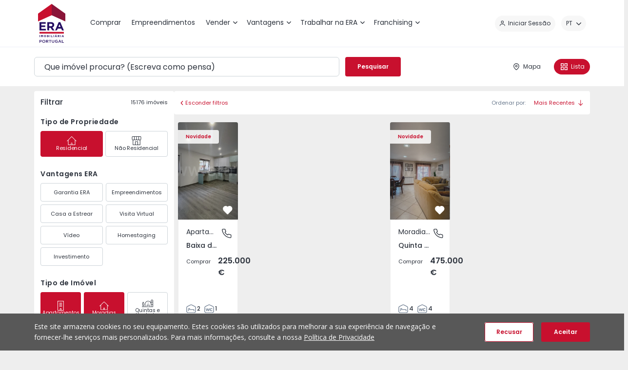

--- FILE ---
content_type: text/html; charset=utf-8
request_url: https://www.era.pt/comprar/armazens/murtosa/murtosa/murtosa
body_size: 14547
content:
<!DOCTYPE html>
<html  lang="pt-PT">
<head id="Head"><meta content="text/html; charset=UTF-8" http-equiv="Content-Type" />


	<link rel="apple-touch-icon" sizes="180x180" href="/Portals/_default/Skins/ERA/webmanifest/apple-touch-icon.png">
	<link rel="icon" type="image/png" sizes="32x32" href="/Portals/_default/Skins/ERA/webmanifest/favicon-32x32.png">
	<link rel="icon" type="image/png" sizes="16x16" href="/Portals/_default/Skins/ERA/webmanifest/favicon-16x16.png">
	<link rel="manifest" href="/Portals/_default/Skins/ERA/webmanifest/site.webmanifest">
	<link rel="mask-icon" href="/Portals/_default/Skins/ERA/webmanifest/safari-pinned-tab.svg" color="#c8102e">
	<meta name="apple-mobile-web-app-title" content="ERA® Imobiliária - Portugal">
	<meta name="application-name" content="ERA® Imobiliária - Portugal">
	<meta name="msapplication-TileColor" content="#ffffff">
	<meta name="theme-color" content="#ffffff">

<title>
	Comprar Casas - Apartamentos, Moradias, Imóveis - ERA
</title><meta id="MetaDescription" name="description" content="Encontre a casa dos seus sonhos! Conheça as melhores opções de imóveis para comprar com a ERA Imobiliária, com condições imperdíveis para você." /><meta id="MetaRobots" name="robots" content="INDEX, FOLLOW" /><link href="https://fonts.googleapis.com/css2?family=Open+Sans:wght@400;600;700&amp;family=Poppins:wght@400;500;600&amp;display=swap" crossorigin="anonymous" type="text/css" rel="stylesheet"/><link href="/DependencyHandler.axd/94f10184a6e96d220d4a8f1b875b766b/3205/css" crossorigin="anonymous" type="text/css" rel="stylesheet"/><link href="/DependencyHandler.axd/3c15db6e200dde61958c5938484dae15/3205/css" type="text/css" rel="stylesheet"/><script src="/DependencyHandler.axd/20e7e628638ff8b97f83bc678360d285/3205/js" type="text/javascript"></script><meta property=”og:title” content=”Comprar Casas, Apartamentos, Imóveis em Portugal”>
<meta property=”og:description” content=”Não procure mais! Todo o tipo de imóveis para compra.”>
<meta property="og:image" content=”https://qualidade.era.pt/Portals/0/10_Icones-e-Logo-ERA/OG_Logo_ERA.png?ver=sE-3Mvp6ZY5Nf8R1AdE91Q%3d%3d”><link rel='SHORTCUT ICON' href='/Portals/0/10_Icones-e-Logo-ERA/favicon.ico?ver=85WTwCABCzcH1e237IHqnA%3d%3d' type='image/x-icon' />     
          <!-- Google Tag Manager -->
          <script>(function(w,d,s,l,i){w[l]=w[l]||[];w[l].push({'gtm.start':
          new Date().getTime(),event:'gtm.js'});var f=d.getElementsByTagName(s)[0],
          j=d.createElement(s),dl=l!='dataLayer'?'&l='+l:'';j.async=true;j.src=
          'https://www.googletagmanager.com/gtm.js?id='+i+dl;f.parentNode.insertBefore(j,f);
          })(window,document,'script','dataLayer','GTM-W45LH7K');</script>
          <!-- End Google Tag Manager -->
        <meta name="viewport" content="width=device-width, initial-scale=1, minimum-scale=1, viewport-fit=cover, interactive-widget=resizes-content" /></head>
<body id="Body">     
					<!-- Google Tag Manager (noscript) --> 
					<noscript><iframe src="https://www.googletagmanager.com/ns.html?id=GTM-W45LH7K"
					height="0" width="0" style="display:none;visibility:hidden"></iframe></noscript>
					<!-- End Google Tag Manager (noscript) -->
				

    <form method="post" action="/comprar/armazens/murtosa/murtosa/murtosa" id="Form" enctype="multipart/form-data">
<div class="aspNetHidden">
<input type="hidden" name="__EVENTTARGET" id="__EVENTTARGET" value="" />
<input type="hidden" name="__EVENTARGUMENT" id="__EVENTARGUMENT" value="" />
<input type="hidden" name="__VIEWSTATE" id="__VIEWSTATE" value="dGC2qR4FT3bTcUfniM2ssQyBLc+EmkPuVjCTIfGqKJkhYOufwQ2vTKmzGo6O9emCX13vB4ri6qZPomxjNYhtCLyte73z2bBWhakTb8LKIXCbeCzelV5JESPRy18vOeoT9oDAvzjb/3BYq5Fiu3YSRDfI8Nm66igxYITiqBIwevGI773p1anlx0/6zl6qujtkZ46zuvhKyFX11luajuMb14SN1f9LJ1gGIXkslUtSAva/o5phTimeqUzvwlWN7v1qbiCCxC7kJweSwkV+3IibQ+c+wB1s7C4h+Tm/b8Z8TsRXBq/By4vxkCgr280MEnTTA9cvdRQnzM3MEYB9tp4i4EENjH7QBjQaSL+N3Qnyn/d7/Ep6l51V7WdKEKaVeyWEf5/N/nuMIE7bNjYjAP8jWAD94a7HsX/qjWZn/ENKyDgszOgDsZOE/mWi+CsLHrtT5ldiRrIAkLEJR4fsThkJ3aGRz+X25G2RVRZNTVnmAoGCe6znQ9cSWfxz45pe6tVLYJ8JJCEsyGtWi1UDl/TOTCCgMTebY4bs7DEStrspccBquu0Hok9O763PPckcCSuZkdQfXx3ghvfcczKzHwarBUmSxU/xGZPSCEu2ah3CsbTpf98VsGnSZx52/cQY9UyPJKt+7osjWdw4o24LN7h83EChGqQDcrQ4M1Zyf5fI5Akg3GNJmiog/pvUjurA53j0eztTbqTF3mUzAUPfLMuB7iG8kiZ3cIk/etQ09Qkg3qLj2CgWDNDhlKURaTxQYIETQioDJPBQwBFOMS9Eq1Kc7iLV5Z81+Mii6cVc35XjYpQO6u/01s+KbSos1u5s58xvsiIihxkl0a839NB8VyGzi08uixhUQjkAEC7kHBGshLr7IkOUAbzDyEkGU2S28oPLo8m5V/KB7HQa/7+g4c60J70rSfgS7r+SBmmx7yvP8P++HTqXjIy63cNatFu4valfHaviFS+2szRXvNJzuxEH0tzOVMFAqefwY15VknPzg0XtKy/XPOu9NhcWY6uKrBNdIjdcLBKZl7MUwleO3R8DAUIvzRqoNRB43AxN9BlQAAi5+7C1O8Ehnhrq/30DYCELbFJdj+NLs55bdC0R1CP6o6Oc9vbOHToM1ncZAj+V0FdYSgJo02r067CBRuldsQEgchOwEB/zNUqolC3j4NGUojFcquyfu3TbN+RiMRNFdXgWrOOGUSLEFvXsW5sfb7YAV04ZpzG+TJBkZZqnzsWukrLs7y/SihlqXQmYvr6Wh025sOpkzvkmO3e8O95/O1I6X908qM0Aa8lkHiHvxYET94XBA2XGEKXgZRIbPXsLJnhz8tF4dB0yMuJ1P8DhC3mOzY9fFt5DJvQ09ubIDmYUoRfEY6WNhObMke+Xf7VuUbgEpuZCzu9BNC1zQP3LUxk6F2w3lRsDxQhv+ndhlUZoSrdr+WCrA9sXQsgGBUUb6+YHrk53qjEX/zGL2TYrxvGF6kt8TzGpnP/0+vhiEXpzVofCL1MLFwVuCWrxHKZMnekQGaHJsPlxYEDveVJfv5LQZcufhD2Pftk0nmieA2edqlopmOgnMwqRG8jnm07+VOYzLBVqCCpNDiLB+v3nsR3yGwGvazy6ZEEhLl0FW4VUGJuLu/FvkGY1XJkuPzRhf2cWNBJto7ZAKgq0aYaiPHn0j+7DQAgSnshdUQ2XL+nlWn/ZUNR/ftrzEJbAU4jqZKy1Bnje/nxJvtq6DIm+hbsICh4XS1CdvXNOosAwPfwYRxsihHTcmHsH4BVF6sLo3cc7iET6HB5rYnbBSbE33AeVDQpJ4Mys03j5ZV8ukuWouA67JC+xdEgGXIXJEkA91ZIk5TsQWaNMFYJIiUI/IuJ4THlpeEYI090By5gKwmgPviyYj4thzSae7B4JbfvT7y1H1kCDyz/1CYvqZXCIa/d8CkcztMSOkhorWCuKM7prx7Q8qgCFJgVcO0rdghq0pHMyToIbrYHKelQUDgkRF0uL+mazVcvkGJxP5ePrFPeTZ1ZnO+jBVnlniwka75wHLoXNlMeDTG6obeeAOp5Y+pcRIZ2DEMVS82jgmgiFC5SvTfcSMk+B/Aa32gVngCgepYvh3WRbDt3NRPr3xCiOY87T8/Q3yq3mfjLdpjXhH2CGICIJGKwPWLg8/loDxmR2E1i6/Qrfnyq+fzTcKD8QOeuFpK1E0sUBU291y6V8vBskL8gvtV2x5xM4xwiukCBiIzW+xIxy948kPt+2/sGZI1DuWSB+TfflC0dTOJUX1NUUOIkoruwoCzAaqI9P4otj1o34b2EliQXf5a0eQ2tqCzVFu7OQVTJNWaMctO8O2qXGf/A6OPlz/74JEgxon2Yj6BUNXXh8QAScxzOvFmhvwjzYdGP5sc9WbrGGAQmjswcocLXZvukASNG/oPFtk5HFIGronPXx+S5e1RaF1Becb/nl+mCjB50Xh8reC2RDiLBxBEsIx/pHMI+lEoI6pK3ob1VpgAO4UBhRWx625AedrjhRFFTWpIdNh8m8VDnEjUvBJb3YB6m7Di5VQ5wB1lPDstz9qcqqrsnFOS0RctSxde8iYQTOFR9MeVsf3RctB6sBpxccXuldMAUKUJExUcPq/QdG7/Ck46eZmMWznH8QmhXZKu7MI67Eeft01CvdiPU7Bc5j2RL3PgxEz1s4Kttn8CKNKW+Omn97XoHnoOW3vsyTjlCYPeVfXQn7okFVZUjPia64oOavpJZAoVYpxkHP8+AMSte8Dd9NnoInxXsMrgvrqDqcEoG1RGmzjlnTmxfRp9UwGzrW0TnNinY8Ni/oNMqW4dbEJlpxpO/ME3A5RQjNNfc45MOV3hMetKHMmn30zp96aYgz3DOK6+/t5R87bGeEIdVLRKKRZJN/jDBmROlTMfRpRp+T+p911FLnsZkyGm4DdG3W/eQ/XsTB4QGdILCQ3HDuVrDh4KAFan1OoLEylphQ/OHI34jkUqvtWwUyj29c8Z68QUGdAUEOATeN9wrcXSulKf0LaozY8DQ93nO+5Un14vRW0V5eovdF79ZaX2GiMH0A9YUK+x+7mfuWLTzFAMJJ7rdwuRTbLPg48ytNSW7wGO5wp2xUgNqBKT7o3UnLB/sO3vPuEYolbCFQz5qu6/n1BFK7hwm/o9UrgABVhFYA9yADf9r8YBET0HEkCBjeSoCo8RhoIU2TRHLnfKF7/LXZzifqmvz77QfGNVHIlz6jb/humOcjc+siSUfRV8jBViBVkiwJKYpG0hsEH4ZlglYRu4ftmvdXWItXdok6pyjrL2AhYKwIW1kO" />
</div>

<script type="text/javascript">
//<![CDATA[
var theForm = document.forms['Form'];
if (!theForm) {
    theForm = document.Form;
}
function __doPostBack(eventTarget, eventArgument) {
    if (!theForm.onsubmit || (theForm.onsubmit() != false)) {
        theForm.__EVENTTARGET.value = eventTarget;
        theForm.__EVENTARGUMENT.value = eventArgument;
        theForm.submit();
    }
}
//]]>
</script>


<script src="/WebResource.axd?d=pynGkmcFUV2rYMPZ_xc4YQglCqmDNsWcNTnkVNiaDkL2FTRR5Pw2I650yIo1&amp;t=638942246805310136" type="text/javascript"></script>


<script type="text/javascript">
//<![CDATA[
var __cultureInfo = {"name":"pt-PT","numberFormat":{"CurrencyDecimalDigits":2,"CurrencyDecimalSeparator":",","IsReadOnly":false,"CurrencyGroupSizes":[3],"NumberGroupSizes":[3],"PercentGroupSizes":[3],"CurrencyGroupSeparator":" ","CurrencySymbol":"€","NaNSymbol":"NaN","CurrencyNegativePattern":8,"NumberNegativePattern":1,"PercentPositivePattern":1,"PercentNegativePattern":1,"NegativeInfinitySymbol":"-∞","NegativeSign":"-","NumberDecimalDigits":2,"NumberDecimalSeparator":",","NumberGroupSeparator":" ","CurrencyPositivePattern":3,"PositiveInfinitySymbol":"∞","PositiveSign":"+","PercentDecimalDigits":2,"PercentDecimalSeparator":",","PercentGroupSeparator":" ","PercentSymbol":"%","PerMilleSymbol":"‰","NativeDigits":["0","1","2","3","4","5","6","7","8","9"],"DigitSubstitution":1},"dateTimeFormat":{"AMDesignator":"","Calendar":{"MinSupportedDateTime":"\/Date(-62135596800000)\/","MaxSupportedDateTime":"\/Date(253402300799999)\/","AlgorithmType":1,"CalendarType":1,"Eras":[1],"TwoDigitYearMax":2029,"IsReadOnly":false},"DateSeparator":"/","FirstDayOfWeek":0,"CalendarWeekRule":2,"FullDateTimePattern":"d\u0027 de \u0027MMMM\u0027 de \u0027yyyy HH:mm:ss","LongDatePattern":"d\u0027 de \u0027MMMM\u0027 de \u0027yyyy","LongTimePattern":"HH:mm:ss","MonthDayPattern":"d \u0027de\u0027 MMMM","PMDesignator":"","RFC1123Pattern":"ddd, dd MMM yyyy HH\u0027:\u0027mm\u0027:\u0027ss \u0027GMT\u0027","ShortDatePattern":"dd/MM/yyyy","ShortTimePattern":"HH:mm","SortableDateTimePattern":"yyyy\u0027-\u0027MM\u0027-\u0027dd\u0027T\u0027HH\u0027:\u0027mm\u0027:\u0027ss","TimeSeparator":":","UniversalSortableDateTimePattern":"yyyy\u0027-\u0027MM\u0027-\u0027dd HH\u0027:\u0027mm\u0027:\u0027ss\u0027Z\u0027","YearMonthPattern":"MMMM\u0027 de \u0027yyyy","AbbreviatedDayNames":["dom","seg","ter","qua","qui","sex","sáb"],"ShortestDayNames":["D","S","T","Q","Q","S","S"],"DayNames":["domingo","segunda-feira","terça-feira","quarta-feira","quinta-feira","sexta-feira","sábado"],"AbbreviatedMonthNames":["jan","fev","mar","abr","mai","jun","jul","ago","set","out","nov","dez",""],"MonthNames":["janeiro","fevereiro","março","abril","maio","junho","julho","agosto","setembro","outubro","novembro","dezembro",""],"IsReadOnly":false,"NativeCalendarName":"Calendário gregoriano","AbbreviatedMonthGenitiveNames":["jan","fev","mar","abr","mai","jun","jul","ago","set","out","nov","dez",""],"MonthGenitiveNames":["janeiro","fevereiro","março","abril","maio","junho","julho","agosto","setembro","outubro","novembro","dezembro",""]},"eras":[1,"d.C.",null,0]};//]]>
</script>

<script src="/ScriptResource.axd?d=NJmAwtEo3IrTSya8hiNX1IIlCsfcOBD0nE5UJh2redZVMV_YknJUhb-4mUyyCGG2iC1XSn_sdQTjlYl72WDxqaLDGHL3vOou2OdAynTdd6WqU6AXjclaNUSSwECGW2WgxwZadQ2&amp;t=32e5dfca" type="text/javascript"></script>
<script src="/ScriptResource.axd?d=dwY9oWetJoIh5-TFFPkoIYsN8fjxwf6kkdZRGWJBnb5yB0ruo6GSm5nHCZvPsou6ampI5HPb7yBAjvgjg8mlfvguEbzhzAaFc54SjTt2iaG9BRFwiptwqNCyvbqAuuiFjzsDSEXKgcpfbIjD0&amp;t=32e5dfca" type="text/javascript"></script>
<div class="aspNetHidden">

	<input type="hidden" name="__VIEWSTATEGENERATOR" id="__VIEWSTATEGENERATOR" value="CA0B0334" />
	<input type="hidden" name="__VIEWSTATEENCRYPTED" id="__VIEWSTATEENCRYPTED" value="" />
	<input type="hidden" name="__EVENTVALIDATION" id="__EVENTVALIDATION" value="ozd2lI2Cg/GgbOlSWhghLXqDVpDkNo69qaprKR190DlVJvws5tbTqNenCfiDVu7lAvc+Q4gx5ReAenVPzdKGl5QBvtThYmDuwVZHCF5ZzwO9DW3A" />
</div><script src="/DependencyHandler.axd/7a6355b23981cd146756c2335ac4103b/3205/js" type="text/javascript"></script>
<script type="text/javascript">
//<![CDATA[
Sys.WebForms.PageRequestManager._initialize('ScriptManager', 'Form', [], [], [], 90, '');
//]]>
</script>

        
        
        




<!--[if lt IE 9]>
    <script src="https://cdnjs.cloudflare.com/ajax/libs/html5shiv/3.7.3/html5shiv.min.js" crossorigin="anonymous"></script>
<![endif]-->


<!-- Criteo Loader File -->
<script
  type="text/javascript"
  src="//dynamic.criteo.com/js/ld/ld.js?a=41477"
  async="true"
></script>
<!-- END Criteo Loader File -->
<div class="root portal-0 not-logged">
<!--incompatibility-alerts_browser-legacy-->
<!--[if lte IE 9]>
<div class="incompatibility-alerts d-none d-lg-block d-xl-block" role="alert"><div class="container"><p><strong>Detetámos que está a usar uma versão desatualizada do Internet Explorer.</strong></p><p>Por favor atualize para a <a href="//windows.microsoft.com/pt-pt/internet-explorer/download-ie" target="_blank" rel="external noopener noreferrer" title="Download Internet Explorer">versão mais recente<span class="sr-only"> (abre numa nova janela)</span></a> ou utilize outro browser como o <a href="//www.google.com/intl/pt-PT/chrome/browser/" target="_blank" rel="external noopener noreferrer" title="Download Google Chrome">Google Chrome<span class="sr-only"> (abre numa nova janela)</span></a>, <a href="//www.mozilla.org/pt-PT/firefox/new/" target="_blank" rel="external noopener noreferrer" title="Download Firefox">Firefox<span class="sr-only"> (abre numa nova janela)</span></a>, <a href="//www.opera.com/pt/download" target="_blank" rel="external noopener noreferrer" title="Download Opera">Opera<span class="sr-only"> (abre numa nova janela)</span></a> ou <a href="//www.apple.com/safari/" target="_blank" rel="external noopener noreferrer" title="Download Safari">Safari<span class="sr-only"> (abre numa nova janela)</span></a> para aproveitar todas as funcionalidades deste website.</p></div></div>
<![endif]-->

<header class="header-menu">
    <span class="block-content"></span>
    <div class="container">
        <input type="hidden" id="LoginChanges" class="input-hidden" value="false" />
        <input type="hidden" id="RefreshLogin" class="input-hidden" value="false" />

        <div class="row no-gutters">
            <nav class="col navbar navbar-expand-lg">
                <div class="navbar-brand">
                    <a id="dnn_dnnLOGO_hypLogo" title="ERA Imobiliária Portugal" aria-label="ERA Imobiliária Portugal" href="https://www.era.pt/"><img id="dnn_dnnLOGO_imgLogo" src="/Portals/0/EraPT_4Cores.svg?ver=VOTF6OS8vxqDG5C55If5qQ%3d%3d" alt="ERA Imobiliária Portugal" /></a>
                </div>

                <div class="d-flex d-lg-none">

                    <button type="button" class="navbar-toggler">
                        <span class="navbar-toggler-icon"><svg xmlns="http://www.w3.org/2000/svg" version="1.1" class="icon" viewBox="0 0 16 16" width="16" height="16"><path d="M.75 0h14.5a.75.75 0 0 1 .75.75.75.75 0 0 1-.648.743l-.102.007H.75A.75.75 0 0 1 .648.007L.75 0zm0 4h9.5a.75.75 0 0 1 .102 1.493l-.102.007H.75a.75.75 0 0 1-.102-1.493L.75 4zm0 4h14.5a.75.75 0 0 1 .102 1.493l-.102.007H.75a.75.75 0 0 1-.102-1.493L.75 8zm0 4h9.5a.75.75 0 0 1 .102 1.493l-.102.007H.75a.75.75 0 0 1-.102-1.493L.75 12z" fill-rule="evenodd"/></svg></span>
                        <span class="sr-only">Menu</span>
                    </button>

                    
                    <div class="user-menu d-lg-none">
                        <!--CDF(Javascript|https://connect.facebook.net/pt_PT/sdk.js#version=v19.0&appId=172716398153843&xfbml=true&autoLogAppEvents=true|DnnFormBottomProvider|98)-->
<!--CDF(Javascript|https://apis.google.com/js/api.js|DnnFormBottomProvider|99)-->
<!--CDF(Javascript|/DesktopModules/ERALogin/js/ERALogin.js|DnnFormBottomProvider|100)-->

<!-- HTML -->
<!--CDF(Javascript|/API/ServicesModule/Resources/Resources?language=pt-PT&component=SearchList|DnnFormBottomProvider|100)-->


<div class="login-skin-object" id="eraLogin-dnn_ucERALoginMobile"
    data-tabid="36"
    data-moduleid="410"
    data-portalid="0"
    data-servicemodulename="ServicesModule"
    data-language="pt-PT"
    data-security=""
    data-currentbasepath="/"
    data-currentpage="/comprar"
    data-currentmoduleid="410"
    data-currenttabid="36"
    data-currentportalid="0"
    data-skinpath="/Portals/_default/skins/era/"
    data-clientid="dnn_ucERALoginMobile"
    data-sociallogin="{&quot;Google&quot;:{&quot;Token&quot;:&quot;455342974303-vc2s3ta75ndl676vn2phg7jdiuagmvlo.apps.googleusercontent.com&quot;,&quot;LoginType&quot;:2},&quot;Facebook&quot;:{&quot;Version&quot;:&quot;v19.0&quot;,&quot;Token&quot;:&quot;172716398153843&quot;,&quot;LoginType&quot;:1}}"
    data-linkprivacypolicy="https://www.era.pt/condicoes-gerais#politicaprivacidade"
    data-homepagelink="https://www.era.pt/">
</div>

<script>
    $(function () {
        $("#eraLogin-dnn_ucERALoginMobile").each(function (i, el) {
            window.renderERALogin(el);
        });
    });
</script>

                    </div>
                </div>

                <div class="navbar-collapse">
                    <div class="navbar-collapse__header align-items-center d-lg-none">
                        <button type="button" class="back-button border-0 bg-none align-items-center">
                            <span class="close"><svg xmlns="http://www.w3.org/2000/svg" version="1.1" class="icon" viewBox="0 0 14 14" width="12" height="12"><path d="M7 5.586L12.293.293a1 1 0 0 1 1.414 0 1 1 0 0 1 0 1.414L8.414 7l5.293 5.293a1 1 0 0 1-1.414 1.414L7 8.414l-5.293 5.293a1 1 0 0 1-1.414 0 1 1 0 0 1 0-1.414L5.586 7 .293 1.707A1 1 0 1 1 1.707.293L7 5.586z" fill-rule="evenodd"/></svg></span>
                            <span class="sr-only">Fechar</span>
                        </button>
                    </div>

                    <div class="navbar-collapse__body d-flex w-100">
                        <div class="main-menu__wrapper mr-lg-auto">
                            <ul class="navbar-nav topLevel">
    
    <li class="nav-item active">
    
            <a class="nav-link" href="https://www.era.pt/comprar"  data-last="0"><span class="text">Comprar</span></a>
        
    </li>

    <li class="nav-item">
    
            <a class="nav-link" href="https://www.era.pt/empreendimentos"  data-last="0"><span class="text">Empreendimentos</span></a>
        
    </li>

    <li class="nav-item dropdown">
    
            <a class="nav-link" href="https://www.era.pt/vender/quanto-vale-a-minha-casa"  data-last="0"><span class="text">Vender</span><span class="arrow"><svg xmlns="http://www.w3.org/2000/svg" version="1.1" class="icon" viewBox="0 0 14 8" width="9" height="5"><path d="M7 5.586L1.707.293A1 1 0 1 0 .293 1.707l6 6a1 1 0 0 0 1.414 0l6-6a1 1 0 0 0 0-1.414 1 1 0 0 0-1.414 0L7 5.586z" fill-rule="evenodd"></path></svg></span></a>
        
            <button type="button" class="nav-toggler is-cta">toggle</button>
            <ul class="dropdown-menu">
                
    <li class="nav-item dropdown-item subLevel">
    
            <button type="button" class="nav-link disabled"><span class="text">Im&#243;veis</span></button>
        
        <ul class="dropdown-menu subLevel">
            
    <li class="nav-item">
    
        <a class="nav-link" href="https://www.era.pt/vender/quanto-vale-a-minha-casa" ><span class="text">Quanto vale a minha casa?</span></a>
    
    </li>

    <li class="nav-item">
    
        <a class="nav-link" href="https://www.era.pt/vender/anuncio-gratuito" ><span class="text">An&#250;ncio Gratuito</span></a>
    
    </li>

        </ul>
    
    </li>

    <li class="nav-item dropdown-item subLevel">
    
            <button type="button" class="nav-link disabled"><span class="text">Obra Nova</span></button>
        
        <ul class="dropdown-menu subLevel">
            
    <li class="nav-item">
    
        <a class="nav-link" href="https://www.era.pt/vender/obra-nova/apresentacao" ><span class="text">Apresenta&#231;&#227;o</span></a>
    
    </li>

    <li class="nav-item">
    
        <a class="nav-link" href="https://www.era.pt/vender/obra-nova/candidatura" ><span class="text">Candidatura</span></a>
    
    </li>

        </ul>
    
    </li>

            </ul>
        
    </li>

    <li class="nav-item dropdown">
    
            <a class="nav-link" href="https://www.era.pt/vantagens"  data-last="0"><span class="text">Vantagens</span><span class="arrow"><svg xmlns="http://www.w3.org/2000/svg" version="1.1" class="icon" viewBox="0 0 14 8" width="9" height="5"><path d="M7 5.586L1.707.293A1 1 0 1 0 .293 1.707l6 6a1 1 0 0 0 1.414 0l6-6a1 1 0 0 0 0-1.414 1 1 0 0 0-1.414 0L7 5.586z" fill-rule="evenodd"></path></svg></span></a>
        
            <button type="button" class="nav-toggler is-cta">toggle</button>
            <ul class="dropdown-menu">
                
    <li class="nav-item dropdown-item subLevel">
    
            <button type="button" class="nav-link disabled"><span class="text">Vantagens</span></button>
        
        <ul class="dropdown-menu subLevel">
            
    <li class="nav-item">
    
        <a class="nav-link" href="https://www.era.pt/vantagens/garantia-era" ><span class="text">Garantia ERA</span></a>
    
    </li>

    <li class="nav-item">
    
        <a class="nav-link" href="https://www.era.pt/vantagens/acelerador-digital-era" ><span class="text">Acelerador Digital ERA</span></a>
    
    </li>

    <li class="nav-item">
    
        <a class="nav-link" href="https://www.era.pt/vantagens/ate-100-financiamento" ><span class="text">At&#233; 100% Financiamento</span></a>
    
    </li>

    <li class="nav-item">
    
        <a class="nav-link" href="https://www.era.pt/alta-rentabilidade" ><span class="text">Alta Rentabilidade</span></a>
    
    </li>

    <li class="nav-item">
    
        <a class="nav-link" href="https://www.era.pt/vantagens/casa-a-estrear" ><span class="text">Casa a Estrear</span></a>
    
    </li>

        </ul>
    
    </li>

    <li class="nav-item dropdown-item subLevel">
    
            <button type="button" class="nav-link disabled"><span class="text">Campanhas</span></button>
        
        <ul class="dropdown-menu subLevel">
            
    <li class="nav-item">
    
        <a class="nav-link" href="https://www.era.pt/campanhas/portugal-sweet-home/apresentacao" ><span class="text">Portugal Sweet Home</span></a>
    
    </li>

    <li class="nav-item">
    
        <a class="nav-link" href="https://www.era.pt/vantagens/campanhas/casa-nova-vida-nova" ><span class="text">Casa Nova, Vida Nova</span></a>
    
    </li>

        </ul>
    
    </li>

            </ul>
        
    </li>

    <li class="nav-item dropdown">
    
            <a class="nav-link" href="https://www.era.pt/trabalhar-na-era/recrutamento/ser-era"  data-last="0"><span class="text">Trabalhar na ERA</span><span class="arrow"><svg xmlns="http://www.w3.org/2000/svg" version="1.1" class="icon" viewBox="0 0 14 8" width="9" height="5"><path d="M7 5.586L1.707.293A1 1 0 1 0 .293 1.707l6 6a1 1 0 0 0 1.414 0l6-6a1 1 0 0 0 0-1.414 1 1 0 0 0-1.414 0L7 5.586z" fill-rule="evenodd"></path></svg></span></a>
        
            <button type="button" class="nav-toggler is-cta">toggle</button>
            <ul class="dropdown-menu">
                
    <li class="nav-item dropdown-item subLevel">
    
        <a class="nav-link" href="https://www.era.pt/trabalhar-na-era/recrutamento/ser-era" ><span class="text">Recrutamento</span></a>
    
        <ul class="dropdown-menu subLevel">
            
    <li class="nav-item">
    
        <a class="nav-link" href="https://www.era.pt/trabalhar-na-era/recrutamento/ser-era" ><span class="text">Ser ERA</span></a>
    
    </li>

    <li class="nav-item">
    
        <a class="nav-link" href="https://www.era.pt/trabalhar-na-era/recrutamento/vantagens" ><span class="text">Vantagens</span></a>
    
    </li>

    <li class="nav-item">
    
        <a class="nav-link" href="https://www.era.pt/trabalhar-na-era/recrutamento/areas-de-trabalho" ><span class="text">&#193;reas de trabalho</span></a>
    
    </li>

    <li class="nav-item">
    
        <a class="nav-link" href="https://www.era.pt/trabalhar-na-era/recrutamento/candidatura-espontanea" ><span class="text">Candidatura espont&#226;nea</span></a>
    
    </li>

        </ul>
    
    </li>

            </ul>
        
    </li>

    <li class="nav-item dropdown">
    
            <a class="nav-link" href="https://www.era.pt/franchising/modelo-de-negocio"  data-last="1"><span class="text">Franchising</span><span class="arrow"><svg xmlns="http://www.w3.org/2000/svg" version="1.1" class="icon" viewBox="0 0 14 8" width="9" height="5"><path d="M7 5.586L1.707.293A1 1 0 1 0 .293 1.707l6 6a1 1 0 0 0 1.414 0l6-6a1 1 0 0 0 0-1.414 1 1 0 0 0-1.414 0L7 5.586z" fill-rule="evenodd"></path></svg></span></a>
        
            <button type="button" class="nav-toggler is-cta">toggle</button>
            <ul class="dropdown-menu">
                
    <li class="nav-item">
    
        <a class="nav-link" href="https://www.era.pt/franchising/modelo-de-negocio" ><span class="text">Modelo de Neg&#243;cio</span></a>
      
    </li>

    <li class="nav-item">
    
        <a class="nav-link" href="https://www.era.pt/franchising/sistema-de-franchising" ><span class="text">Sistema de Franchising</span></a>
      
    </li>

    <li class="nav-item">
    
        <a class="nav-link" href="https://www.era.pt/franchising/casos-de-sucesso" ><span class="text">Casos de Sucesso</span></a>
      
    </li>

    <li class="nav-item">
    
        <a class="nav-link" href="https://franchising.era.pt/fale-connosco" target="_blank"><span class="text">Fale Connosco</span></a>
      
    </li>

            </ul>
        
    </li>

</ul>















                        </div>

                        <div class="d-lg-inline-flex align-items-center my-2 my-lg-0 pb-5 pb-lg-0">
                            
                            <!--CDF(Javascript|https://connect.facebook.net/pt_PT/sdk.js#version=v19.0&appId=172716398153843&xfbml=true&autoLogAppEvents=true|DnnFormBottomProvider|98)-->
<!--CDF(Javascript|https://apis.google.com/js/api.js|DnnFormBottomProvider|99)-->
<!--CDF(Javascript|/DesktopModules/ERALogin/js/ERALogin.js|DnnFormBottomProvider|100)-->

<!-- HTML -->
<!--CDF(Javascript|/API/ServicesModule/Resources/Resources?language=pt-PT&component=SearchList|DnnFormBottomProvider|100)-->


<div class="login-skin-object" id="eraLogin-dnn_ucERALoginDesktop"
    data-tabid="36"
    data-moduleid="410"
    data-portalid="0"
    data-servicemodulename="ServicesModule"
    data-language="pt-PT"
    data-security=""
    data-currentbasepath="/"
    data-currentpage="/comprar"
    data-currentmoduleid="410"
    data-currenttabid="36"
    data-currentportalid="0"
    data-skinpath="/Portals/_default/skins/era/"
    data-clientid="dnn_ucERALoginDesktop"
    data-sociallogin="{&quot;Google&quot;:{&quot;Token&quot;:&quot;455342974303-vc2s3ta75ndl676vn2phg7jdiuagmvlo.apps.googleusercontent.com&quot;,&quot;LoginType&quot;:2},&quot;Facebook&quot;:{&quot;Version&quot;:&quot;v19.0&quot;,&quot;Token&quot;:&quot;172716398153843&quot;,&quot;LoginType&quot;:1}}"
    data-linkprivacypolicy="https://www.era.pt/condicoes-gerais#politicaprivacidade"
    data-homepagelink="https://www.era.pt/">
</div>

<script>
    $(function () {
        $("#eraLogin-dnn_ucERALoginDesktop").each(function (i, el) {
            window.renderERALogin(el);
        });
    });
</script>


                            <div class="language-menu">
                                <div class="language-object" >

<button type="button" class="nav-action-link"><span class="code">pt</span><span class="arrow"><svg xmlns="http://www.w3.org/2000/svg" version="1.1" class="icon" viewBox="0 0 14 8" width="10" height="6"><path d="M7 5.586L1.707.293A1 1 0 1 0 .293 1.707l6 6a1 1 0 0 0 1.414 0l6-6a1 1 0 0 0 0-1.414 1 1 0 0 0-1.414 0L7 5.586z" fill-rule="evenodd"></path></svg></span></button><div class="language-menu__wrapper"><ul class="langbar-nav"><li class="lang-item active"><a href="https://www.era.pt/comprar/armazens/murtosa/murtosa/murtosa" class="lang-link"><span class="correct"><svg xmlns="http://www.w3.org/2000/svg" version="1.1" class="icon" viewBox="0 0 12 8" width="12" height="8"><path d="M1.138 3.873c-.26-.24-.682-.24-.943 0a.58.58 0 0 0 0 .87L3.529 7.82c.26.24.682.24.943 0l7.333-6.769a.58.58 0 0 0 0-.87c-.26-.24-.682-.24-.943 0L4 6.514 1.138 3.873z" fill-rule="evenodd"></path></svg></span><span class="code">pt</span><span class="text"> - Português (Portugal)</span></a></li><li class="lang-item"><a href="https://www.era.pt/en/buy/armazens/murtosa/murtosa/murtosa" class="lang-link"><span class="code">en</span><span class="text"> - English (United States)</span></a></li><li class="lang-item"><a href="https://www.era.pt/es/comprar/armazens/murtosa/murtosa/murtosa" class="lang-link"><span class="code">es</span><span class="text"> - Español (España, Alfabetización Internacional)</span></a></li><li class="lang-item"><a href="https://www.era.pt/fr/acheter/armazens/murtosa/murtosa/murtosa" class="lang-link"><span class="code">fr</span><span class="text"> - Français (France)</span></a></li></ul></div>
</div>


                            </div>
                        </div>
                    </div>
                </div>
            </nav>
        </div>
    </div>
</header>


    
    <main id="mainId">
        <span class="block-content"></span>

        <div class="bg-neutral-0">
            
            <div class="container">
                <div class="row justify-content-center">
                    <div class="col-12 col-md-10">
                        <div id="dnn_IntroPane" class="intro-wrapper DNNEmptyPane"></div>
                    </div>
                </div>
            </div>

            <div class="container">
                
                <div class="hero">
                    
                    <div id="dnn_HeroPane" class="hero-wrapper DNNEmptyPane"></div>
                </div>

                <div class="row justify-content-center">
                    <div class="col-12 col-md-10">
                        
                        <div id="dnn_HeroTextPane" class="hero-text-wrapper DNNEmptyPane"></div>
                    </div>
                </div>
            </div>
        </div>

        
        <div id="dnn_ContentPane" class="main-wrapper"><div class="DnnModule DnnModule-SearchList DnnModule-410"><a name="410"></a>

<div class="Container-Standard">
	<div id="dnn_ctr410_ContentPane" class="standardContent"><!-- Start_Module_410 --><div id="dnn_ctr410_ModuleContent" class="DNNModuleContent ModSearchListC">
	


<div id="mvcContainer-410" data-currentmodulefriendlyname="Site - Lista de Resultados">
    





<div id="rootContainer-410"
     data-tabid="36"
     data-moduleid="410"
     data-portalid="0"
     data-servicemodulename="ServicesModule"
     data-language="pt-PT"
     data-security="{&quot;CanView&quot;:true,&quot;CanEdit&quot;:false,&quot;IsAdmin&quot;:false,&quot;IsClient&quot;:false,&quot;UserId&quot;:-1}"
     data-paginationperpage="15"
     data-currentpage="/comprar"
     data-currentbasepath="/"
     data-currentmoduleid="410"
     data-currenttabid="36"
     data-currentportalid="0"
     data-skinpath="/Portals/_default/skins/era/"
     data-defaultbusinesstypes="[1,2,3]"
     data-defaultpropertytype="[1,2]"
     data-defaultlocation="[]"
     data-mapoptions="{&quot;defaultCenter&quot;:{&quot;lat&quot;:39.58875553716348,&quot;lng&quot;:-8.576849426688483},&quot;clusterOptions&quot;:{&quot;minPoints&quot;:2,&quot;minZoom&quot;:5,&quot;maxZoom&quot;:20,&quot;radius&quot;:60},&quot;mapsKey&quot;:&quot;AIzaSyCyByOcNi7T8Lm8UGSqP1lWJBwjZEXoTN0&quot;,&quot;defaultMapTypeId&quot;:&quot;roadmap&quot;,&quot;defaultZoom&quot;:7,&quot;minZoom&quot;:5,&quot;maxZoom&quot;:20,&quot;propertiesZoom&quot;:15,&quot;userLocationZoom&quot;:14,&quot;searchLocationZoom&quot;:14,&quot;searchLocationMinChar&quot;:3}"
     data-linkprivacypolicy="https://www.era.pt/condicoes-gerais#politicaprivacidade"
     data-developmentfilter="false"
     data-agency="null"
     data-pagetranslations="null"
     data-defaultorder="3"
     data-excludedpagelink="/a-minha-casa/excluidos"
     data-headings=""
     data-propertycategory="Residential">
</div>

<script>
    $(function(){
        $('#rootContainer-410').each(function (i, el) {
            window.renderSearchList(el);
        });
    });
</script>
</div>



</div><!-- End_Module_410 --></div>
</div></div></div>

        <noscript>
            
            <div class="main-wrapper">
                
                <!--error-no-javascript-->
<div class="my-4 py-md-3">
    <div class="not-found text-center" role="alert">
        <p><img class="icon" width="64" src='/Portals/_default/skins/era/assets/images/icon-alert-triangle.svg' alt='Atenção' /></p>

        <div class="title mt-4 mb-0">JavaScript inativo</div>

        <p><small>Para aceder ao nosso website, por favor ative o JavaScript no seu browser.<br><br><a href="//www.enable-javascript.com/pt/" target="_blank" rel="external noopener noreferrer">Veja aqui como fazê-lo</a>.</small></p>
    </div>
</div>

            </div>
        </noscript>

        <div class="bg-neutral-1">
            
            <div id="dnn_SubContentPane" class="sub-content-wrapper DNNEmptyPane"></div>
        </div>

        <div class="container">
            <div class="row justify-content-center">
                <div class="col-12">
                    
                    <div id="dnn_Col12ContentPane" class="content-12-wrapper DNNEmptyPane"></div>
                </div>
            </div>
        </div>

        <div class="bg-neutral-1">
            <div class="container">
                <div class="row justify-content-center">
                    <div class="col-12">
                        
                        <div id="dnn_Sub12ContentPane" class="sub-content-12-wrapper DNNEmptyPane"></div>
                    </div>
                </div>
            </div>
        </div>

        <div class="container">
            <div class="row justify-content-center">
                <div class="col-12 col-md-10">
                    
                    <div id="dnn_Col10ContentPane" class="content-10-wrapper DNNEmptyPane"></div>
                </div>
            </div>
        </div>

        <div class="bg-neutral-1">
            <div class="container">
                <div class="row justify-content-center">
                    <div class="col-12 col-md-10">
                        
                        <div id="dnn_Sub10ContentPane" class="sub-content-10-wrapper DNNEmptyPane"></div>
                    </div>
                </div>
            </div>
        </div>

        <div class="container">
            <div class="row justify-content-center">
                <div class="col-12 col-md-10">
                    
                    <div id="dnn_Exit10Pane" class="exit-10-wrapper DNNEmptyPane"></div>
                </div>
            </div>
        </div>

        
        <div id="dnn_HiddenPane" class="hidden-wrapper d-none DNNEmptyPane"></div>

        
        <div id="breadcrumb" class="container">
            

<div class="breadcrumb d-flex align-items-center my-4 py-lg-2">
    
    <span class="breadcrumb-separator pr-2 d-lg-none"><svg xmlns="http://www.w3.org/2000/svg" version="1.1" class="icon" viewBox="0 0 10 18" width="10px" height="18px"><path d="M9.635.293a1 1 0 0 1 .097 1.302l-.097.112-7.22 7.221 7.22 7.221a1 1 0 0 1 .097 1.302l-.097.112a1 1 0 0 1-1.302.097l-.112-.097L.293 9.635a1 1 0 0 1-.097-1.302l.097-.112L8.221.293a1 1 0 0 1 1.414 0z" fill-rule="evenodd"></path></svg></span>

    
    


    
    <a href="/" class="breadcrumb-item breadcrumb-item--homepage pr-2" title='Homepage'><svg xmlns="http://www.w3.org/2000/svg" class="icon d-none d-lg-block" viewBox="0 0 20 22" width="20" height="22"><path d="M9.23.161L.285 7.222A.75.75 0 0 0 0 7.81v11.952a1.75 1.75 0 0 0 1.75 1.75h5.038l.102-.007a.75.75 0 0 0 .648-.743l-.001-9.257h4.447l.001 9.257a.75.75 0 0 0 .75.75h4.905a1.75 1.75 0 0 0 1.75-1.75V7.81a.75.75 0 0 0-.285-.589L10.16.161a.75.75 0 0 0-.929 0zm.465 1.544l8.194 6.468.001 11.589-.007.057a.25.25 0 0 1-.243.193l-4.156-.001.001-9.255a.75.75 0 0 0-.75-.75H6.788l-.102.007a.75.75 0 0 0-.648.743l-.001 9.255-4.287.001-.057-.007a.25.25 0 0 1-.193-.243V8.173l8.195-6.468z" fill="#c8102e" fill-rule="evenodd"/></svg>
    <span class="text">Homepage</span></a>

    
    <span class="breadcrumb-separator px-2"><svg xmlns="http://www.w3.org/2000/svg" version="1.1" class="icon" viewBox="0 0 10 18" width="10px" height="18px"><path d="M.293 17.563a1 1 0 0 1-.097-1.302l.097-.112 7.22-7.221-7.22-7.221A1 1 0 0 1 .196.405L.293.293A1 1 0 0 1 1.595.196l.112.097 7.928 7.928a1 1 0 0 1 .097 1.302l-.097.112-7.928 7.928a1 1 0 0 1-1.414 0z" fill="#c8102e" fill-rule="evenodd"></path></svg></span>

    
    <span id="dnn_Breadcrumb_lblBreadCrumb" itemprop="breadcrumb" itemscope="" itemtype="https://schema.org/breadcrumb"><span itemscope itemtype="http://schema.org/BreadcrumbList"><span itemscope itemprop="itemListElement" itemtype="http://schema.org/ListItem"><a href="https://www.era.pt/comprar" class="breadcrumb-item" itemprop="item"><span itemprop="name">Comprar</span></a><meta itemprop="position" content="1" /></span></span></span>


</div>
        </div>
    </main>

    
    


<footer>
    <div class="footer-wrapper pt-4">
        
        <div class="container">
            <div class="row">
                <div class="col-12 col-lg-8 pr-lg-0">
                    <nav class="footer-menu">
                        

<ul class="navbar-nav topLevel">
    
    <li class="nav-item dropdown">
    
            <button type="button" class="nav-link is-cta disabled"><span class="text">ERA Portugal</span><span class="arrow"><svg xmlns="http://www.w3.org/2000/svg" version="1.1" class="icon" viewBox="0 0 14 8" width="9" height="5"><path d="M7 5.586L1.707.293A1 1 0 1 0 .293 1.707l6 6a1 1 0 0 0 1.414 0l6-6a1 1 0 0 0 0-1.414 1 1 0 0 0-1.414 0L7 5.586z" fill-rule="evenodd"></path></svg></span></button>
        
            <button type="button" class="nav-toggler is-cta">toggle</button>
            <ul class="dropdown-menu">
                
    <li class="nav-item">
    
        <a class="nav-link" href="https://www.era.pt/era-portugal/quem-somos" ><span class="text">Quem somos</span></a>
    
    </li>

    <li class="nav-item">
    
        <a class="nav-link" href="https://www.era.pt/era-portugal/gabinete-de-imprensa" ><span class="text">Gabinete de Imprensa</span></a>
    
    </li>

    <li class="nav-item">
    
        <a class="nav-link" href="https://www.era.pt/era-portugal/responsabilidade-social" ><span class="text">Responsabilidade social</span></a>
    
    </li>

    <li class="nav-item">
    
        <a class="nav-link" href="https://www.era.pt/era-portugal/contacto-geral" ><span class="text">Contacto Geral</span></a>
    
    </li>

    <li class="nav-item">
    
        <a class="nav-link" href="https://www.era.pt/era-portugal/ajude-nos-a-melhorar" ><span class="text">Ajude-nos a melhorar</span></a>
    
    </li>

            </ul>
        
    </li>

    <li class="nav-item dropdown">
    
            <a class="nav-link" href="https://www.era.pt/comprar"  data-last="0"><span class="text">Im&#243;veis</span><span class="arrow"><svg xmlns="http://www.w3.org/2000/svg" version="1.1" class="icon" viewBox="0 0 14 8" width="9" height="5"><path d="M7 5.586L1.707.293A1 1 0 1 0 .293 1.707l6 6a1 1 0 0 0 1.414 0l6-6a1 1 0 0 0 0-1.414 1 1 0 0 0-1.414 0L7 5.586z" fill-rule="evenodd"></path></svg></span></a>
        
            <button type="button" class="nav-toggler is-cta">toggle</button>
            <ul class="dropdown-menu">
                
    <li class="nav-item">
    
        <a class="nav-link" href="https://www.era.pt/comprar" ><span class="text">Comprar</span></a>
    
    </li>

    <li class="nav-item">
    
        <a class="nav-link" href="https://www.era.pt/arrendar" ><span class="text">Arrendar</span></a>
    
    </li>

    <li class="nav-item">
    
        <a class="nav-link" href="https://www.era.pt/trespassar" ><span class="text">Trespassar</span></a>
    
    </li>

    <li class="nav-item">
    
        <a class="nav-link" href="https://www.era.pt/empreendimentos" ><span class="text">Empreendimentos</span></a>
    
    </li>

    <li class="nav-item">
    
        <a class="nav-link" href="https://www.era.pt/vender/anuncio-gratuito" ><span class="text">Vender</span></a>
    
    </li>

    <li class="nav-item">
    
        <a class="nav-link" href="https://www.era.pt/o-que-procura" ><span class="text">O que procura?</span></a>
    
    </li>

            </ul>
        
    </li>

    <li class="nav-item dropdown">
    
            <a class="nav-link" href="https://www.era.pt/trabalhar-na-era/recrutamento/ser-era"  data-last="0"><span class="text">Trabalhar na ERA</span><span class="arrow"><svg xmlns="http://www.w3.org/2000/svg" version="1.1" class="icon" viewBox="0 0 14 8" width="9" height="5"><path d="M7 5.586L1.707.293A1 1 0 1 0 .293 1.707l6 6a1 1 0 0 0 1.414 0l6-6a1 1 0 0 0 0-1.414 1 1 0 0 0-1.414 0L7 5.586z" fill-rule="evenodd"></path></svg></span></a>
        
            <button type="button" class="nav-toggler is-cta">toggle</button>
            <ul class="dropdown-menu">
                
    <li class="nav-item">
    
        <a class="nav-link" href="https://www.era.pt/trabalhar-na-era/recrutamento/ser-era" ><span class="text">Recrutamento</span></a>
    
    </li>

            </ul>
        
    </li>

    <li class="nav-item dropdown">
    
            <button type="button" class="nav-link is-cta disabled"><span class="text">Ag&#234;ncias ERA</span><span class="arrow"><svg xmlns="http://www.w3.org/2000/svg" version="1.1" class="icon" viewBox="0 0 14 8" width="9" height="5"><path d="M7 5.586L1.707.293A1 1 0 1 0 .293 1.707l6 6a1 1 0 0 0 1.414 0l6-6a1 1 0 0 0 0-1.414 1 1 0 0 0-1.414 0L7 5.586z" fill-rule="evenodd"></path></svg></span></button>
        
            <button type="button" class="nav-toggler is-cta">toggle</button>
            <ul class="dropdown-menu">
                
    <li class="nav-item">
    
        <a class="nav-link" href="https://www.era.pt/agencias" ><span class="text">Contactos</span></a>
      
    </li>

            </ul>
        
    </li>

</ul>













                    </nav>
                </div>
                <div class="col-12 col-lg-4 px-2 px-md-0 pl-lg-0 border-left">
                    <div class="footer-links">
                        <div class="footer-title">
                            <p>Redes Sociais ERA</p>
                        </div>
                        <div class="footer-text">
                            <p>Siga-nos:</p>
                        </div>
                        








    <script type="text/javascript">
        var servicesMenu = $.ServicesFramework(410);
        var servicesNewsletterPath = '/API/ServicesModule/Newsletter/';
    </script>
    <ul class="navbar-nav topLevel">
    
    <li class="nav-item">
    
            <a class="nav-link" href="https://www.facebook.com/eraimobiliaria" target="_blank"><img src="/Portals/0/07_Redes-Sociais/facebook-footer-icon.png?ver=VWRWKtdYkVOO-ekAuT9GhQ%3d%3d" title="Facebook" alt="Facebook" class="icon"/></a>
        
    </li>

    <li class="nav-item">
    
            <a class="nav-link" href="https://www.linkedin.com/company/285323" target="_blank"><img src="/Portals/0/07_Redes-Sociais/linkedin-footer-icon.png?ver=HNLH1SSP9iXNWB8LL3aMDA%3d%3d" title="LinkedIn" alt="LinkedIn" class="icon"/></a>
        
    </li>

    <li class="nav-item">
    
            <a class="nav-link" href="https://www.youtube.com/user/ERAImobiliaria" target="_blank"><img src="/Portals/0/07_Redes-Sociais/youtube-footer-icon.png?ver=cL25Xr6cqV2kzrJ5rhc9tA%3d%3d" title="Youtube" alt="Youtube" class="icon"/></a>
        
    </li>

    <li class="nav-item">
    
            <a class="nav-link" href="https://www.instagram.com/eraportugal/" target="_blank"><img src="/Portals/0/07_Redes-Sociais/instagram-footer-icon.png?ver=jJrmbhUMtsls6MSaPU97kQ%3d%3d" title="Instagram" alt="Instagram" class="icon"/></a>
        
    </li>

    <li class="nav-item">
    
            <a class="nav-link" href="https://www.pinterest.pt/eraportugal/" target="_blank"><img src="/Portals/0/07_Redes-Sociais/pinterest-footer-icon.png?ver=Td7CcXDzxkWtuooYvtMqpw%3d%3d" title="Pinterest" alt="Pinterest" class="icon"/></a>
        
    </li>

    <li class="nav-item">
    
            <a class="nav-link" href="https://www.messenger.com/t/eraimobiliaria" target="_blank"><img src="/Portals/0/07_Redes-Sociais/messenger-footer-icon.png?ver=RYX3JT1WLwwgkz5jL6M_Ng%3d%3d" title="Messenger" alt="Messenger" class="icon"/></a>
        
    </li>

</ul>







                    </div>

                    
                    <!--CDF(Javascript|/DesktopModules/ERANewsletter/js/ERANewsletter.js|DnnFormBottomProvider|100)-->

<!-- HTML -->
<!--CDF(Javascript|/API/ServicesModule/Resources/Resources?language=pt-PT&component=SearchList|DnnFormBottomProvider|100)-->


<div class="login-skin-object" id="eraNewsLetter-dnn_ucERANewsletter"
    data-tabid="36"
    data-moduleid="410"
    data-portalid="0"
    data-servicemodulename="ServicesModule"
    data-language="pt-PT"
    data-security=""
    data-currentbasepath="/"
    data-currentpage="/comprar"
    data-currentmoduleid="410"
    data-currenttabid="36"
    data-currentportalid="0"
    data-skinpath="/Portals/_default/skins/era/"    
    data-linkprivacypolicy="https://www.era.pt/condicoes-gerais#politicaprivacidade"
    data-homepagelink="https://www.era.pt/">
</div>

<script>
    $(function () {
        $("#eraNewsLetter-dnn_ucERANewsletter").each(function (i, el) {
            window.renderERANewsletter(el);
        });
    });
</script>


                    
                    <div class="footer-contacts">
                        <div class="footer-title">
                            <p>Contactos</p>
                            <script type="text/javascript">
                                console.log("Contactos");
                            </script>
                        </div>
                        <div class="footer-text">
                            <p>*Chamada para a rede fixa/móvel nacional.</p>
                            <script type="text/javascript">
                                console.log("*Chamada para a rede fixa/móvel nacional.");
                            </script>
                        </div>
                    </div>
                </div>
            </div>
        </div>

        
        <div class="footer-stripe mt-4">
            <div class="container pt-3 pb-3">
                <div class="row">
                    <div class="col-12 col-lg-10 px-2 px-md-0 pr-lg-0">
                        <nav class="footer-menu">
                            



<ul class="navbar-nav topLevel">
    
    <li class="nav-item">
    
            <a class="nav-link" href="https://www.era.pt/condicoes-gerais"  data-last="0"><span class="text">Condi&#231;&#245;es Gerais</span></a>
        
    </li>

    <li class="nav-item">
    
            <a class="nav-link" href="https://www.era.pt/condicoes-gerais#resolucaoalternativadelitigios"  data-last="0"><span class="text">Resolu&#231;&#227;o de lit&#237;gios</span></a>
        
    </li>

    <li class="nav-item">
    
            <a class="nav-link" href="https://www.era.pt/condicoes-gerais#condicoesdeutilizacaodowebsite"  data-last="0"><span class="text">Condições de Utilização do Website</span></a>
        
    </li>

    <li class="nav-item">
    
            <a class="nav-link" href="https://www.era.pt/condicoes-gerais#politicaprivacidade"  data-last="0"><span class="text">Pol&#237;tica Privacidade</span></a>
        
    </li>

    <li class="nav-item">
    
            <a class="nav-link" href="https://www.livroreclamacoes.pt/inicio" target="_blank" data-last="0"><span class="text">Livro Reclama&#231;&#245;es</span></a>
        
    </li>

    <li class="nav-item">
    
            <a class="nav-link" href="https://whistleblowersoftware.com/secure/canal_de_denuncias_era" target="_blank" data-last="1"><span class="text">Canal de Den&#250;ncias</span></a>
        
    </li>

</ul>











                        </nav>
                    </div>
                    <div class="col-12 col-lg-2 px-2 px-md-0 pl-lg-0">
                        <div class="footer-signature">
                            <span id="dnn_dnnCopyright_lblCopyright" class="SkinObject">© 2026 ERA Portugal</span>

                        </div>
                    </div>
                </div>
            </div>
        </div>
    </div>
</footer><!--CDF(Javascript|/DesktopModules/ERACookieBar/js/ERACookieBar.js|DnnFormBottomProvider|100)-->
<div class="cookiebar-skin-object" id="eraCookieBar-dnn_ucERACookieBar"
    data-tabid="36"
    data-moduleid="410"
    data-portalid="0"
    data-servicemodulename="ServicesModule"
    data-language="pt-PT"
    data-security=""
    data-currentbasepath="/"
    data-currentpage="/comprar"
    data-currentmoduleid="410"
    data-currenttabid="36"
    data-currentportalid="0"
    data-skinpath="/Portals/_default/skins/era/"
    data-clientid="dnn_ucERACookieBar"
    data-linkprivacypolicy="https://www.era.pt/condicoes-gerais#politicaprivacidade">
</div>

<script>
    $(function () {
        $("#eraCookieBar-dnn_ucERACookieBar").each(function (i, el) {
            window.renderERACookieBar(el);
        });
    });
</script>


    
    <div class="progressive-web-app-prompt d-none">
    <div class="progressive-web-app-prompt_wrapper">
        <div class="close-btn">
            <button id="pwa-prompt_close" type="button" class="border-0 bg-none align-items-center pwa-prompt_continue">
                <span class="close"><svg xmlns="http://www.w3.org/2000/svg" version="1.1" class="icon" viewBox="0 0 14 14" width="12" height="12"><path d="M7 5.586L12.293.293a1 1 0 0 1 1.414 0 1 1 0 0 1 0 1.414L8.414 7l5.293 5.293a1 1 0 0 1-1.414 1.414L7 8.414l-5.293 5.293a1 1 0 0 1-1.414 0 1 1 0 0 1 0-1.414L5.586 7 .293 1.707A1 1 0 1 1 1.707.293L7 5.586z" fill-rule="evenodd"></path></svg></span>
                <span class="sr-only">Fechar</span>
            </button>
        </div>

        <div class="pwa-prompt__title mb-3">Adicionar ao ecrã inicial</div>
        <p class="mb-4"><small>Pode adicionar facilmente este site ao seu ecrã inicial do seu telemóvel para ter acesso instantâneo e navegar mais rápido, com uma experiência semelhante ao de uma aplicação.</small></p>

        <p class="ios-alternative-text mb-0"><small><strong>Aceda ao menu de partilha e escolha a opção Ecrã principal.</strong></small></p>
        <p class="android-alternative-text mb-0"><small><strong>Aceda ao menu do browser e escolha a opção Adicionar ao Ecrã principal ou Instalar.</strong></small></p>

        <div class="pwa-prompt_buttons row mt-4 d-none">
            <div class="col-12 pb-4">
                <button id="pwa-prompt_continue" type="button" class="btn btn-outline-primary btn-block btn-sm pwa-prompt_continue">Continuar para o site</button>
            </div>

            <div class="col-12">
                <button id="pwa-prompt_install" type="button" class="btn btn-primary btn-block btn-sm">Adicionar ao ecrã inicial</button>
            </div>
        </div>
    </div>
</div>

<script type="text/javascript">
    $(function () {
        if ((window.innerWidth < 768) && !getCookie("PWAPrompt")) {
            // Check if browser version supports the api
            if (('getInstalledRelatedApps' in window.navigator) && !navigator.userAgent.match(/(iPod|iPhone|iPad)/)) {
                if ('serviceWorker' in navigator) {
                    navigator.serviceWorker.register('/service-workers.js');
                }

                let deferredPrompt;
                const pwaPrompt = document.querySelector('.progressive-web-app-prompt');
                const btnInstall = document.querySelector('#pwa-prompt_install');

                window.addEventListener('beforeinstallprompt', (event) => {
                    event.preventDefault();
                    deferredPrompt = event;

                    btnInstall.addEventListener('click', () => {
                        deferredPrompt.prompt();
                        deferredPrompt.userChoice.then((choiceResult) => {
                            if (choiceResult.outcome === 'accepted') {
                                // Hide PWA Prompt
                                $('.progressive-web-app-prompt').addClass('d-none');
                            } else {
                                // Hide PWA Prompt
                                $('.progressive-web-app-prompt').addClass('d-none');
                            }
                            deferredPrompt = null;
                        });
                    });
                });

                window.addEventListener('appinstalled', (event) => {
                    // Hide PWA Prompt
                    $('.progressive-web-app-prompt').addClass('d-none');
                    // Add Cookie to Not Show More Window Prompt
                    setCookie("PWAPrompt", true, 180);
                });

                if (window.matchMedia('(display-mode: standalone)').matches || (window.navigator.standalone === true)) {
                    // Hide PWA Prompt
                    $('.progressive-web-app-prompt').addClass('d-none');
                    // Add Cookie to Not Show More Window Prompt
                    setCookie("PWAPrompt", true, 180);
                } else {
                    // Show PWA Prompt
                    $('.progressive-web-app-prompt, .pwa-prompt_buttons').removeClass('d-none');
                }
            } else {
                let isSafari = navigator.vendor.match(/apple/i) && !navigator.userAgent.match(/crios/i) && !navigator.userAgent.match(/fxios/i) && !navigator.userAgent.match(/Opera|OPT\//);

                // iOS Version
                if (navigator.userAgent.match(/(iPod|iPhone|iPad)/) && isSafari) {
                    if (window.matchMedia('(display-mode: standalone)').matches || (window.navigator.standalone === true)) {
                        // Hide PWA Prompt
                        $('.progressive-web-app-prompt').addClass('d-none');
                        // Add Cookie to Not Show More Window Prompt
                        setCookie("PWAPrompt", true, 180);
                    } else {
                        // Show PWA Prompt for iOS Safari Browser
                        $('.progressive-web-app-prompt').addClass('progressive-web-app-prompt--ios-version');
                        $('.progressive-web-app-prompt').removeClass('d-none');
                    }
                }

                // Android Version
                if (/(android)/i.test(navigator.userAgent)) {
                    if (window.matchMedia('(display-mode: standalone)').matches || (window.navigator.standalone === true)) {
                        // Hide PWA Prompt
                        $('.progressive-web-app-prompt').addClass('d-none');
                        // Add Cookie to Not Show More Window Prompt
                        setCookie("PWAPrompt", true, 180);
                    } else {
                        // Show PWA Prompt for Android Browsers
                        $('.progressive-web-app-prompt').addClass('progressive-web-app-prompt--android-version');
                        $('.progressive-web-app-prompt').removeClass('d-none');
                    }
                }
            }

            // Close PWA Prompt
            $('.pwa-prompt_continue').on('click', function () {
                // Hide PWA Prompt
                $('.progressive-web-app-prompt').addClass('d-none');
                // Add Cookie to Not Show More Window Prompt
                setCookie("PWAPrompt", true, 180);
            });
        }
    });
</script>
</div>


<!--CDF(Css|https://fonts.googleapis.com/css2?family=Open+Sans:wght@400;600;700&family=Poppins:wght@400;500;600&display=swap|DnnPageHeaderProvider|13)-->


<!--CDF(Css|/Portals/_default/skins/era/skin.css|DnnPageHeaderProvider|17)-->



<!--CDF(Javascript|/Portals/_default/skins/era/assets/js/helperfunctions.js|DnnPageHeaderProvider|20)-->



<!--CDF(Javascript|https://cdnjs.cloudflare.com/ajax/libs/popper.js/1.14.7/umd/popper.min.js|DnnFormBottomProvider|62)-->
<!--CDF(Javascript|https://stackpath.bootstrapcdn.com/bootstrap/4.3.1/js/bootstrap.min.js|DnnFormBottomProvider|63)-->


<!--CDF(Javascript|/Portals/_default/skins/era/assets/js/menu.js|DnnFormBottomProvider|66)-->
<!--CDF(Javascript|/Portals/_default/skins/era/assets/js/libs_react.js|DnnFormBottomProvider|67)-->
<!--CDF(Javascript|/Portals/_default/skins/era/assets/js/scrollevents.js|DnnFormBottomProvider|69)-->



<script type="text/javascript" charset="utf-8">
    $(function () {
        $('body:not(.personabar-visible):not(.dnnEditState) .dnnFormValidationSummary').closest('.DnnModule').addClass('d-none');
    });
</script><script type="text/javascript">
    if ('development' === 'production' && !!window.__REACT_DEVTOOLS_GLOBAL_HOOK__) {
        window.__REACT_DEVTOOLS_GLOBAL_HOOK__.inject = function () {} 
    } 
</script>

        <input name="ScrollTop" type="hidden" id="ScrollTop" />
        <input name="__dnnVariable" type="hidden" id="__dnnVariable" autocomplete="off" value="`{`__scdoff`:`1`,`sf_siteRoot`:`/`,`sf_tabId`:`36`}" />
        <input name="__RequestVerificationToken" type="hidden" value="2VkDcPVugSS1Vpx-WhLtLo0uemANWV0nLNwfYReGcOvR254tpO4VDWqV4fmalKVc0YEzKg2" /><script src="https://dynamic.criteo.com/js/ld/ld.js?a=41477" type="text/javascript"></script><script src="https://cdnjs.cloudflare.com/ajax/libs/popper.js/1.14.7/umd/popper.min.js" integrity="sha384-UO2eT0CpHqdSJQ6hJty5KVphtPhzWj9WO1clHTMGa3JDZwrnQq4sF86dIHNDz0W1"  crossorigin="anonymous" type="text/javascript"></script><script src="https://stackpath.bootstrapcdn.com/bootstrap/4.3.1/js/bootstrap.min.js" integrity="sha384-JjSmVgyd0p3pXB1rRibZUAYoIIy6OrQ6VrjIEaFf/nJGzIxFDsf4x0xIM+B07jRM"  crossorigin="anonymous" type="text/javascript"></script><script src="/DependencyHandler.axd/133f7281091d21bc86cdd4cb3b842108/3205/js" type="text/javascript"></script><script src="https://connect.facebook.net/pt_PT/sdk.js#version=v19.0&amp;appId=172716398153843&amp;xfbml=true&amp;autoLogAppEvents=true" crossorigin="anonymous" type="text/javascript"></script><script src="https://apis.google.com/js/api.js" type="text/javascript"></script><script src="/DependencyHandler.axd/53b110cde24aef7426dcfbeed02083bd/3205/js" type="text/javascript"></script><script src="/API/ServicesModule/Resources/Resources?language=pt-PT&amp;component=SearchList" type="text/javascript"></script><script src="/DependencyHandler.axd/7042cfcbf9731045eb96792225e07a33/3205/js" type="text/javascript"></script>
    

<script type="text/javascript">
//<![CDATA[
  var ERASiteData = {};  ERASiteData.Criteo = {"APIKey":41477,"LookingForCampaign":"Oqueprocura","RequestInfoCampaign":"CasaCheia"} //]]>
</script>
</form>
    <!--CDF(Javascript|/js/dnncore.js|DnnBodyProvider|100)--><!--CDF(Javascript|/js/dnn.modalpopup.js|DnnBodyProvider|50)--><!--CDF(Css|/Portals/_default/skins/era/skin.css|DnnPageHeaderProvider|15)--><!--CDF(Css|/Portals/_default/containers/era/container.css|DnnPageHeaderProvider|25)--><!--CDF(Css|/Portals/_default/containers/era/container.css|DnnPageHeaderProvider|30)--><!--CDF(Javascript|https://dynamic.criteo.com/js/ld/ld.js?a=41477|DnnFormBottomProvider|60)--><!--CDF(Javascript|/js/dnn.js|DnnBodyProvider|12)--><!--CDF(Javascript|/js/dnn.servicesframework.js|DnnBodyProvider|100)--><!--CDF(Javascript|/DesktopModules/MVC/SearchList/js/SearchList.js|DnnFormBottomProvider|100)--><!--CDF(Javascript|/Resources/Shared/Scripts/jquery/jquery.hoverIntent.min.js|DnnBodyProvider|55)--><!--CDF(Javascript|/Resources/Shared/Scripts/jquery/jquery.hoverIntent.min.js|DnnBodyProvider|55)--><!--CDF(Javascript|/Resources/Shared/Scripts/dnn.jquery.js|DnnBodyProvider|100)--><!--CDF(Javascript|/Resources/libraries/jQuery/03_05_01/jquery.js|DnnPageHeaderProvider|5)--><!--CDF(Javascript|/Resources/libraries/jQuery-Migrate/03_02_00/jquery-migrate.js|DnnPageHeaderProvider|6)--><!--CDF(Javascript|/Resources/libraries/jQuery-UI/01_12_01/jquery-ui.js|DnnPageHeaderProvider|10)-->
    
<script defer src="https://static.cloudflareinsights.com/beacon.min.js/vcd15cbe7772f49c399c6a5babf22c1241717689176015" integrity="sha512-ZpsOmlRQV6y907TI0dKBHq9Md29nnaEIPlkf84rnaERnq6zvWvPUqr2ft8M1aS28oN72PdrCzSjY4U6VaAw1EQ==" data-cf-beacon='{"version":"2024.11.0","token":"7c30e17a1c2d48b381facb597b26a350","r":1,"server_timing":{"name":{"cfCacheStatus":true,"cfEdge":true,"cfExtPri":true,"cfL4":true,"cfOrigin":true,"cfSpeedBrain":true},"location_startswith":null}}' crossorigin="anonymous"></script>
</body>
</html>


--- FILE ---
content_type: text/css
request_url: https://www.era.pt/DependencyHandler.axd/94f10184a6e96d220d4a8f1b875b766b/3205/css
body_size: -199
content:

.dnnEditState .root:not(.error-page) .dnnModuleManager{padding-top:24px !important;}.dnnEditState .root:not(.error-page) .dnnModuleManager:hover:before{opacity:1;}.dnnEditState .root:not(.error-page) .dnnModuleManager .Normal:after{content:"";display:block;clear:both;}.dnnEditState .root:not(.error-page) .dnnModuleManager .intro-wrapper:before{content:"INTRO PANE";}.dnnEditState .root:not(.error-page) .dnnModuleManager .hero-wrapper:before{content:"HERO PANE";}.dnnEditState .root:not(.error-page) .dnnModuleManager .hero-text-wrapper:before{content:"HERO TEXT PANE";}.dnnEditState .root:not(.error-page) .dnnModuleManager .main-wrapper:before{content:"CONTENT PANE";}.dnnEditState .root:not(.error-page) .dnnModuleManager .content-12-wrapper:before{content:"COLUMN 12 CONTENT PANE";}.dnnEditState .root:not(.error-page) .dnnModuleManager .content-10-wrapper:before{content:"COLUMN 10 CONTENT PANE";}.dnnEditState .root:not(.error-page) .dnnModuleManager .sub-content-wrapper:before{content:"SUB CONTENT PANE";}.dnnEditState .root:not(.error-page) .dnnModuleManager .sub-content-12-wrapper:before{content:"SUB COLUMN 12 CONTENT PANE";}.dnnEditState .root:not(.error-page) .dnnModuleManager .sub-content-10-wrapper:before{content:"SUB COLUMN 10 CONTENT PANE";}.dnnEditState .root:not(.error-page) .dnnModuleManager .exit-wrapper:before{content:"EXIT CONTENT PANE";}.dnnEditState .root:not(.error-page) .dnnModuleManager .exit-12-wrapper:before{content:"EXIT COLUMN 12 CONTENT PANE";}.dnnEditState .root:not(.error-page) .dnnModuleManager .exit-10-wrapper:before{content:"EXIT COLUMN 10 CONTENT PANE";}.dnnEditState .root:not(.error-page) .dnnModuleManager .hidden-wrapper{display:block !important;}.dnnEditState .root:not(.error-page) .dnnModuleManager .hidden-wrapper:before{content:"HIDDEN PANE";}.DNNEmptyPane{width:100%;}.DNNEmptyPane.EditBarEmptyPane{display:block !important;}
